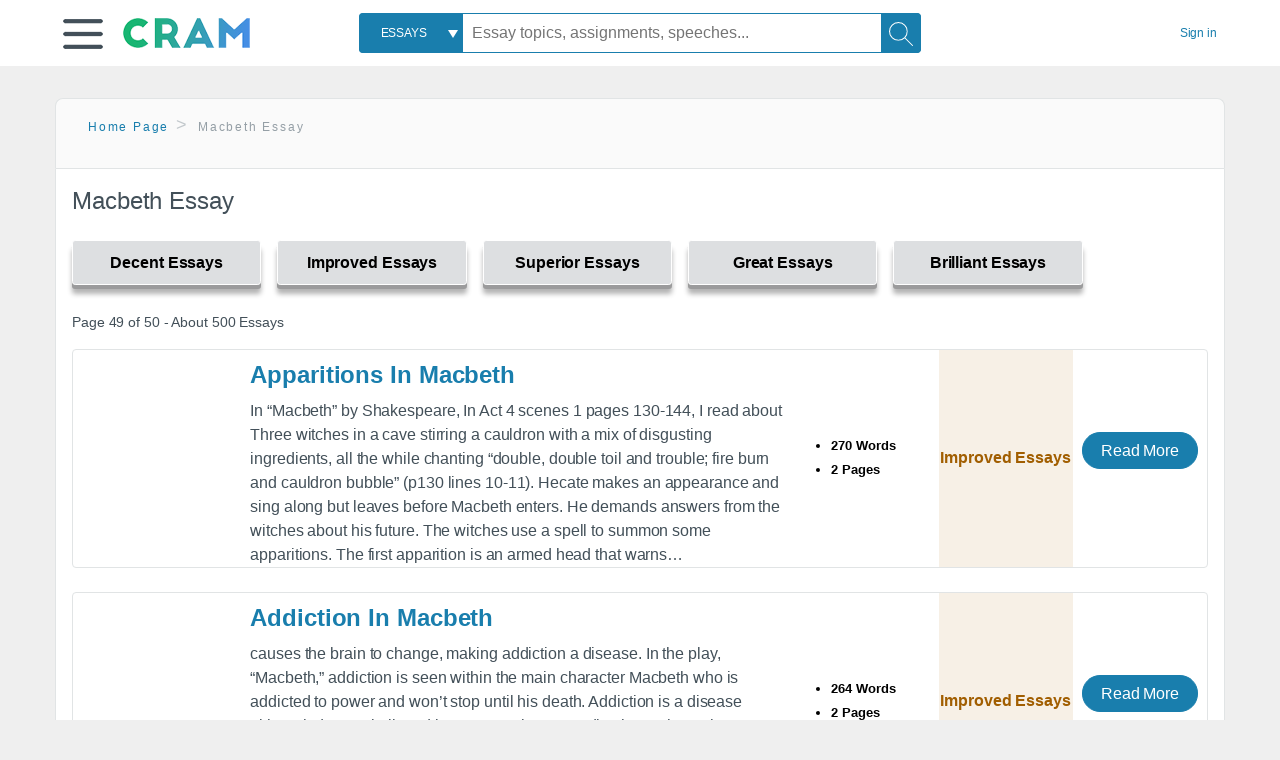

--- FILE ---
content_type: text/html; charset=UTF-8
request_url: https://www.cram.com/subjects/Macbeth-Essay/49
body_size: 2399
content:
<!DOCTYPE html>
<html lang="en">
<head>
    <meta charset="utf-8">
    <meta name="viewport" content="width=device-width, initial-scale=1">
    <title></title>
    <style>
        body {
            font-family: "Arial";
        }
    </style>
    <script type="text/javascript">
    window.awsWafCookieDomainList = ['monografias.com','cram.com','studymode.com','buenastareas.com','trabalhosfeitos.com','etudier.com','studentbrands.com','ipl.org','123helpme.com','termpaperwarehouse.com'];
    window.gokuProps = {
"key":"AQIDAHjcYu/GjX+QlghicBgQ/7bFaQZ+m5FKCMDnO+vTbNg96AEjXDd5GG2UH21aRSEdOOwEAAAAfjB8BgkqhkiG9w0BBwagbzBtAgEAMGgGCSqGSIb3DQEHATAeBglghkgBZQMEAS4wEQQMJRvj6KHN1SZDyy/bAgEQgDuB43sNIUY3n1BtkX7MJggT1sT3DunwpTm7Vis+NY8Ug+2LuSOB5YQEK8OE4REU0M09ckOEhHSpn/2kHw==",
          "iv":"D549CwCXawAAApZN",
          "context":"tkSXGq8ttKbkHpHzoA9PvAwISsxGeICuYLHZ4U0fjynbRqVq43K9ZDXL7A/pcC0YpOSV8dIgwMO777I2+DEkiylUKeWT9CDOYhGv4vUGwdXLZ9L+SOvByBK/SBPJrK7wPdJD8IwJQatO/DQhks15NQURpYGYoJPkD5CitcAqG9x2V6Q1EF7kuTlC5HcPKtD0XPX4RF362lg2C/TQEN0a8d+72qnb/O5CZTVI3qZvT7s0BSWr/PpLzwnIedOOJafvK9mc/MIvfb7/GatcJfKMCRx7AZ60vVfE7HmJEpSIOKcTRbIiahGJcsN/YqC69+tm2lMfUjcbHzVQ15qNAhEjqs6veTa5AWNDvDU3MeCHUjvEtuoD3/PcFGUWk37IsrYO0yl/2MsEsOpLN8rTDGY5LL0koloBE1PDfk0N1cjFskhKWqwWkzw5JtITzjvxy2sbLOaSlJQzW3T8uh5ZVYYmdhbHBFVooyVS3OTIpXIZBBRswYyqM5sFlKOSpX2RrhSV/0+g2+zhkoEo3pm5GM3PDYZTBTmcn+mgAZU/A5nSMwcGfchkFlL6/GLkg1LqHdXweJUS7/qxrRCRZQbjQK8lN+6q/i+RBPBo3d4wzeWyiG96WzkNUl1XXiXemJpBs0+Ae2xiyyFT8xH5nQdecxwQMNIkGmvb7d/fr4RXMcGZJCOxhKMfmyanlZ1LHGZ+czjv+KBXTkO9rxJ0a0euw5ncHYzDWVL97igeRrRlWJJ63YVJJWwg2UhTH16cUre+jGaF855yhSZEjfsDy9C5V+DfEJGqqw=="
};
    </script>
    <script src="https://ab840a5abf4d.9b6e7044.us-east-2.token.awswaf.com/ab840a5abf4d/b0f70ab89207/67ffe6c1202c/challenge.js"></script>
</head>
<body>
    <div id="challenge-container"></div>
    <script type="text/javascript">
        AwsWafIntegration.saveReferrer();
        AwsWafIntegration.checkForceRefresh().then((forceRefresh) => {
            if (forceRefresh) {
                AwsWafIntegration.forceRefreshToken().then(() => {
                    window.location.reload(true);
                });
            } else {
                AwsWafIntegration.getToken().then(() => {
                    window.location.reload(true);
                });
            }
        });
    </script>
    <noscript>
        <h1>JavaScript is disabled</h1>
        In order to continue, we need to verify that you're not a robot.
        This requires JavaScript. Enable JavaScript and then reload the page.
    </noscript>
</body>
</html>

--- FILE ---
content_type: text/html; charset=utf-8
request_url: https://www.cram.com/subjects/Macbeth-Essay/49
body_size: 9077
content:
<!DOCTYPE html>
<html lang="en">
<head>
    <meta charset="utf-8">
    <script
    src="https://cdn.cookielaw.org/consent/8c5c61b2-0360-4b96-93b5-caf0e9f8d4ac/OtAutoBlock.js"
    type="text/javascript"
    ></script>
        <script data-ot-ignore type="text/javascript" src="https://ab840a5abf4d.edge.sdk.awswaf.com/ab840a5abf4d/b0f70ab89207/challenge.compact.js" defer></script>
     <link href="/frontend/criticalcss/category.min.css?v=2.2.8" media="screen" rel="stylesheet" type="text/css" >
    
    <!--route specific sync tags-->
    <script>
        window.dataLayer = window.dataLayer || [];
        var gtmEnv = 'true' ? 'production' : 'development';
        dataLayer.push({"environment": gtmEnv});
        dataLayer.push({"version":"2.2.8"});
        
    </script>
    
    <!-- Google Tag Manager -->
    <script>(function(w,d,s,l,i){w[l]=w[l]||[];w[l].push({'gtm.start':
            new Date().getTime(),event:'gtm.js'});var f=d.getElementsByTagName(s)[0],j=d.createElement(s),dl=l!='dataLayer'?'&l='+l:'';
            j.setAttributeNode(d.createAttribute('data-ot-ignore'));j.setAttribute('class','optanon-category-C0001');
            j.async=true;j.src='https://www.googletagmanager.com/gtm.js?id='+i+dl;f.parentNode.insertBefore(j,f);
    })(window,document,'script','dataLayer','GTM-KCC7SF');</script>
    <!-- End Google Tag Manager -->
    <title>Results Page 49 Macbeth Essay | Cram</title>
    <meta http-equiv="X-UA-Compatible" content="IE=edge">
    <meta name="viewport" content="width=device-width, initial-scale=1.0">
    <meta name="Description" content="481-490(of 500) Free Essays from Cram | In “Macbeth” by Shakespeare, In Act 4 scenes 1 pages 130-144, I read about Three witches in a cave stirring a cauldron with a mix of..."/>

    <link rel="canonical" href="https://www.cram.com/subjects/Macbeth-Essay/49"/>

        <link rel="next" href="https://www.cram.com/subjects/Macbeth-Essay/50"/>

        <link rel="prev" href="https://www.cram.com/subjects/Macbeth-Essay/48"/>


</head>
<body class="gray-ultra-light--bg">
<!-- Google Tag Manager (noscript) -->
<noscript><iframe src="https://www.googletagmanager.com/ns.html?id=GTM-KCC7SF" height="0" width="0" style="display:none;visibility:hidden"></iframe></noscript>
<!-- End Google Tag Manager (noscript) -->

<div class="white--bg gray-ultra-light--bg-small">
   <nav class="row top-nav top-nav--slim">
      <div class="columns small-8 medium-4 large-3 full-height position-relative">
         <a href="javascript:void(0);" role="button" aria-label="Main menu open" aria-expanded="false" id="hamburgerExpand" class="burger full-height vert-align-middle display-inline-block cursor-pointer position-relative" data-bv-click="toggleVis():'burger-popup-menu';toggleAttr('aria-expanded','true','false'):'hamburgerExpand';">
            <img data-ot-ignore class="vert-center burger__hero-img" alt="burger-menu" src="//beckett.cram.com/1.17/images/icons/burger.png"/>     
                  
         </a>  
         <div class="card bv-popup card--bv-popup card--bv-popup--burger card--bv-popup--burger-left" id="burger-popup-menu">
            <ul class="card__menu-list ">
               <li class="card__menu-list-item text-xs">
                  <a class="card__menu-list-link display-block brand-primary--hover" 
                     href="/"
                     >
                  Home
                  </a>
               </li>
               <li class="card__menu-list-item card__menu-list-header text-xs">
                  <a class="card__menu-list-link display-block brand-primary--hover"
                     href="/flashcards" 
                     >
                  Flashcards
                  </a>
               </li>
               <li class="card__menu-list-item text-xs">
                  <a class="card__menu-list-link display-block brand-primary--hover" 
                     href="/flashcards/create"
                     >
                  Create Flashcards
                  </a>
               </li>
               <li class="card__menu-list-item text-xs">
                  <a class="card__menu-list-link display-block brand-primary--hover" 
                     href="/chat-with-pdf"
                     >
                  Chat with PDF
                  </a>
               </li>
               <li class="card__menu-list-item card__menu-list-header text-xs display-block">
                  <a class="card__menu-list-link display-block brand-primary--hover"  
                     href="/writing"
                     >
                  Essays
                  </a>
               </li>
               <li class="card__menu-list-item text-xs">
                  <a class="card__menu-list-link display-block brand-primary--hover"  
                     href="/topics"
                     >
                  Essay Topics
                  </a>
               </li>
               <li class="card__menu-list-item text-xs display-block">
                  <a class="card__menu-list-link display-block brand-primary--hover"  
                     href="/writing-tool/edit"
                     >
                  Language and Plagiarism Checks
                  </a>
               </li>
            </ul>
         </div>        
         <div class="show-for-large display-inline-block full-height">
            <a href="/" class="cursor-pointer">
               <img data-ot-ignore name="Homepage" class="vert-center" src="//beckett.cram.com/1.17/images/logos/cram/logo-cram.png" width="127" height="30"/>
            </a>
         </div>
         <div class="hide-for-large-up display-inline-block vert-align-middle full-height">
            <a href="/" class="cursor-pointer">
               <img data-ot-ignore name="Homepage" class="vert-center" src="//beckett.cram.com/1.17/images/logos/cram/logo-cram-mobile.png" width="84" height="20"/>
            </a>
         </div>
      </div>
      <div class="columns position-relative small-2 medium-6 large-6 full-height">
         <div class="search-box search-box--blue header-splat__search-box header-splat__search-box--custom-nav vert-center--medium " id="cram-search-box">
            <form class="toggle-trigger" id="" action="/search_results" method="">
               <a href="javascript:void(0);" role="combobox" class="center uppercase weight-500 text-xs cursor-pointer search-box__select" data-bv-click="toggleVis():'search-select-popup';">
               <span class="search-box__select-text">
               Essays
               </span>
               </a>
               <div class="card bv-popup card--bv-popup search-box__popup" id="search-select-popup">
                  <ul class="card__menu-list ">
                     <li class="card__menu-list-item cursor-pointer white align-left uppercase text-xs display-block">
                        <a class="card__menu-list-link display-block blue blue--hover" 
                           data-bv-click="setFocus():'search-box__input';toggleVis():'search-select-popup';">
                        Essays
                        </a>
                     </li>
                     <li class="card__menu-list-item cursor-pointer white align-left uppercase text-xs display-block">
                        <a class="card__menu-list-link display-block blue--hover" 
                           href="/"
                           >
                        FlashCards
                        </a>
                     </li>
                  </ul>
               </div>
               <input type="text" class="search-box__input search-box search-box__input--with-select search-box__input--splat-header" name="query" id="search-box__input" placeholder="Essay topics, assignments, speeches..." value=""/>
               <button aria-label="Search" class="search-box__button search-box__button search-box__button--splat-header" type="submit"/>
               <div class="search-box__svg-cont">
                <img class="search-box__svg search-box__svg-middle" src="//beckett.cram.com/1.17/images/icons/cram/magnifying-glass.svg"/>
               </div>
               </button>
            </form>
         </div>
         <div 
            class="header-splat__search-toggle-container header-splat__search-toggle-container--custom-nav">
                <div class="search-box__svg-cont">
                    <img
                        class="search-box__svg search-box__svg-middle" 
                        src="//beckett.cram.com/1.17/images/icons/cram/magnifying-glass-mobile.svg"
                        data-bv-click="toggleClass('conditionally-visible'):'cram-search-box';">
                </div>
         </div>
      </div>
      
      <div class="columns small-2 medium-2 large-1 full-height align-right">
         
         <div id="account-signin-link" class="green vert-center">
            <a href="/sign-in" class="brand-primary text-xs">Sign&nbsp;in</a>
         </div>

         <!--account menu-->
         <div id="account-signedin-menu" class="burger full-height vert-align-middle display-inline-block cursor-pointer position-relative" data-bv-click="toggleVis():'account-popup-menu';" style="display:none;">
            <img class="vert-center" src="//beckett.cram.com/1.17/images/icons/user-icon-blue.png"/>
            <div class="card bv-popup card--bv-popup card--bv-popup--burger card--bv-popup--burger-right" id="account-popup-menu">
               <ul class="card__menu-list ">
                  <li class="card__menu-list-item text-xs">
                     <a class="card__menu-list-link display-block brand-primary--hover" 
                        href="/dashboard-flashcards#flashcards"
                        >
                     Flashcard Dashboard
                     </a>
                  </li>
                  <li class="card__menu-list-item text-xs">
                     <a class="card__menu-list-link display-block brand-primary--hover" 
                        href="/dashboard"
                        >
                     Essay Dashboard
                     </a>
                  </li>
                  <li class="card__menu-list-item text-xs">
                     <a class="card__menu-list-link display-block brand-primary--hover" 
                        href="https://www.cram.com/dashboard/settings"
                        >
                     Essay Settings
                     </a>
                  </li>
                  <li class="card__menu-list-item text-xs">
                     <a class="card__menu-list-link display-block brand-primary--hover" 
                        href="/sign-out"
                        >
                     Sign Out
                     </a>
                  </li>
               </ul>
            </div>
         </div>
         <!--end account menu-->

      </div>
   </nav>
</div>


<div class="row padding-top-2 margin-2">
    <div class="columns position-relative small-12">
        <div class="section--rounded-top section--floating__tab-heading section-gray--bg">
            <ul class="nav-breadcrumbs margin-1 unstyled">
                        <li class="display-inline-block"><a href="/" class="nav-breadcrumbs__item brand-primary capitalize">Home Page</a></li>
                        <li class="nav-breadcrumbs__item capitalize display-inline-block">Macbeth Essay</li>
            
            </ul>
        </div>
        <section class="section--floating section--rounded-bottom white--bg">
            <div class="columns small-12 medium-12 large-8 position-relative no-padding">
              <div id="divCategory" url="/subjects/Macbeth-Essay" class="section-heading">
                  <h1 class="heading-m">Macbeth Essay</h1>
              </div>
            </div>           
            <div id="divSpinner" class="sb-modal" style="display:none">
                <div style="overflow:hidden">
                    <div class="spinner">
                      Loading...
                  </div>
                </div>
            </div>
            <div class="columns large-12 position-relative no-padding">
                <div class="section-legend-essay-grade">
                        
                        <div class="columns small-4 medium-3 large-2 filter-tab-single grade-legend cursor-pointer " 
                        data-val="1" title="Include rating to filter" 
                        data-selected="false"><span>Decent Essays</span></div>
                        
                        <div class="columns small-4 medium-3 large-2 filter-tab-single grade-legend cursor-pointer " 
                        data-val="2" title="Include rating to filter" 
                        data-selected="false"><span>Improved Essays</span></div>
                        
                        <div class="columns small-4 medium-3 large-2 filter-tab-single grade-legend cursor-pointer " 
                        data-val="3" title="Include rating to filter" 
                        data-selected="false"><span>Superior Essays</span></div>
                        
                        <div class="columns small-4 medium-3 large-2 filter-tab-single grade-legend cursor-pointer " 
                        data-val="4" title="Include rating to filter" 
                        data-selected="false"><span>Great Essays</span></div>
                        
                        <div class="columns small-4 medium-3 large-2 filter-tab-single grade-legend cursor-pointer " 
                        data-val="5" title="Include rating to filter" 
                        data-selected="false"><span>Brilliant Essays</span></div>
              </div>  
            </div>             
            <ul id="paper-results" class="unstyled">
                <section>
                  <div class="row">
                    <div class="columns small-12 position-relative medium-12 large-12 no-padding">
                      <div class="columns small-12 medium-12 large-12 large-3 align-left margin-1 text-s">
                        <div>
                          Page 49 of 50 - About 500 Essays
                        </div>
                      </div>
                
                    </div>
                  </div>
                </section>
                    
                    <li>
                        <div class="columns small-12 medium-12 large-12 card box-shadow card-grade-essay">
                            <div class="columns small-12 medium-12 hide-for-large position-relative card-grade-essay-grade-col grade-improved-essays">
                                <div><span>Improved Essays</span></div>
                            </div>
                            <div class="columns small-4 medium-2 position-relative card-grade-essay-placeholder-col">
                              <a href="/essay/Apparitions-In-Macbeth/3E59209BF5CA7FAE">
                                <img src="//beckett.cram.com/1.17/images/placeholders/default_paper_7.png" width="100%">
                              </a>
                            </div>
                            <div class="columns  small-8 medium-10 position-relative hide-for-large card-grade-essay-words-col padding-left-1-imp">
                                <a href="/essay/Apparitions-In-Macbeth/3E59209BF5CA7FAE" class="hide-for-large">
                                  <h2 class="heading-s weight-700 brand-secondary">Apparitions In Macbeth</h2>
                                </a>
                                <ul>
                                  <li>270 Words</li>
                                  <li>2 Pages</li>
                                  
                                </ul>
                            </div>
                            <div class="columns small-12 medium-12 large-7 position-relative">
                                <div class="card-grade-essay-preview-col show-for-large">
                                  <a href="/essay/Apparitions-In-Macbeth/3E59209BF5CA7FAE" class="show-for-large">
                                      <h2 class="heading-m weight-700 brand-secondary">Apparitions In Macbeth</h2>
                                  </a>
                                </div>
                                <p class="text-m break-word word-break text-ellipsis-after">In “Macbeth” by Shakespeare, In Act 4 scenes 1 pages 130-144, I read about
                        Three witches in a cave stirring a cauldron with a mix of disgusting ingredients, all the while chanting “double, double toil and trouble; fire burn and cauldron bubble” (p130 lines 10-11). Hecate makes an appearance and sing along but leaves before Macbeth enters. He demands answers from the witches about his future. The witches use a spell to summon some apparitions.
                         The first apparition is an armed head that warns&hellip;</p>
                            </div>
                            <div class="columns large-2-5 position-relative show-for-large card-grade-essay-words-col">
                                <ul>
                                  <li>270 Words</li>
                                  <li>2 Pages</li>
                                  
                                </ul>
                            </div>
                            <div class="columns large-2-5 show-for-large position-relative  card-grade-essay-grade-col grade-improved-essays">
                                <div><span>Improved Essays</span></div>
                            </div>
                            <div class="columns small-12 medium-12 large-2-5 position-relative card-grade-essay-button-col no-padding">
                              <a class="button text-m " href="/essay/Apparitions-In-Macbeth/3E59209BF5CA7FAE">Read More</a>
                            </div>
                        </div>
                    </li>
                    
                    <li>
                        <div class="columns small-12 medium-12 large-12 card box-shadow card-grade-essay">
                            <div class="columns small-12 medium-12 hide-for-large position-relative card-grade-essay-grade-col grade-improved-essays">
                                <div><span>Improved Essays</span></div>
                            </div>
                            <div class="columns small-4 medium-2 position-relative card-grade-essay-placeholder-col">
                              <a href="/essay/Addiction-In-Macbeth/PJRZC6KZMDT">
                                <img src="//beckett.cram.com/1.17/images/placeholders/default_paper_7.png" width="100%">
                              </a>
                            </div>
                            <div class="columns  small-8 medium-10 position-relative hide-for-large card-grade-essay-words-col padding-left-1-imp">
                                <a href="/essay/Addiction-In-Macbeth/PJRZC6KZMDT" class="hide-for-large">
                                  <h2 class="heading-s weight-700 brand-secondary">Addiction In Macbeth</h2>
                                </a>
                                <ul>
                                  <li>264 Words</li>
                                  <li>2 Pages</li>
                                  
                                </ul>
                            </div>
                            <div class="columns small-12 medium-12 large-7 position-relative">
                                <div class="card-grade-essay-preview-col show-for-large">
                                  <a href="/essay/Addiction-In-Macbeth/PJRZC6KZMDT" class="show-for-large">
                                      <h2 class="heading-m weight-700 brand-secondary">Addiction In Macbeth</h2>
                                  </a>
                                </div>
                                <p class="text-m break-word word-break text-ellipsis-after">causes the brain to change, making addiction a disease. In the play, “Macbeth,” addiction is seen within the main character Macbeth who is addicted to power and won’t stop until his death. Addiction is a disease although doctors believed it was a weakness studies have shown how addiction changes the brain 
                        At first Macbeth seemed like a normal person, a soldier serving his king. However after the witches’ prediction of Macbeth becoming the Thane of Cawdor proves true. Macbeth’s addiction grows&hellip;</p>
                            </div>
                            <div class="columns large-2-5 position-relative show-for-large card-grade-essay-words-col">
                                <ul>
                                  <li>264 Words</li>
                                  <li>2 Pages</li>
                                  
                                </ul>
                            </div>
                            <div class="columns large-2-5 show-for-large position-relative  card-grade-essay-grade-col grade-improved-essays">
                                <div><span>Improved Essays</span></div>
                            </div>
                            <div class="columns small-12 medium-12 large-2-5 position-relative card-grade-essay-button-col no-padding">
                              <a class="button text-m " href="/essay/Addiction-In-Macbeth/PJRZC6KZMDT">Read More</a>
                            </div>
                        </div>
                    </li>
                    
                    <li>
                        <div class="columns small-12 medium-12 large-12 card box-shadow card-grade-essay">
                            <div class="columns small-12 medium-12 hide-for-large position-relative card-grade-essay-grade-col grade-improved-essays">
                                <div><span>Improved Essays</span></div>
                            </div>
                            <div class="columns small-4 medium-2 position-relative card-grade-essay-placeholder-col">
                              <a href="/essay/Macbeth-And-Fate/FJQTLU9Y6V">
                                <img src="//beckett.cram.com/1.17/images/placeholders/default_paper_7.png" width="100%">
                              </a>
                            </div>
                            <div class="columns  small-8 medium-10 position-relative hide-for-large card-grade-essay-words-col padding-left-1-imp">
                                <a href="/essay/Macbeth-And-Fate/FJQTLU9Y6V" class="hide-for-large">
                                  <h2 class="heading-s weight-700 brand-secondary">Macbeth And Fate</h2>
                                </a>
                                <ul>
                                  <li>1044 Words</li>
                                  <li>5 Pages</li>
                                  
                                </ul>
                            </div>
                            <div class="columns small-12 medium-12 large-7 position-relative">
                                <div class="card-grade-essay-preview-col show-for-large">
                                  <a href="/essay/Macbeth-And-Fate/FJQTLU9Y6V" class="show-for-large">
                                      <h2 class="heading-m weight-700 brand-secondary">Macbeth And Fate</h2>
                                  </a>
                                </div>
                                <p class="text-m break-word word-break text-ellipsis-after">In the beginning of the play, Macbeth states “If chance will have me king, why, chance may crown me, without my stir,” (1.3.157-159). Throughout the play, Macbeth, by WIlliam Shakespeare, a struggle for power is carried out between several different characters. One particular character, Macbeth, drastically changes his viewpoint on attaining power as the play progresses. As stated in the quote above, Macbeth originally just wanted to let fate determine his position in life. However, overtime,&hellip;</p>
                            </div>
                            <div class="columns large-2-5 position-relative show-for-large card-grade-essay-words-col">
                                <ul>
                                  <li>1044 Words</li>
                                  <li>5 Pages</li>
                                  
                                </ul>
                            </div>
                            <div class="columns large-2-5 show-for-large position-relative  card-grade-essay-grade-col grade-improved-essays">
                                <div><span>Improved Essays</span></div>
                            </div>
                            <div class="columns small-12 medium-12 large-2-5 position-relative card-grade-essay-button-col no-padding">
                              <a class="button text-m " href="/essay/Macbeth-And-Fate/FJQTLU9Y6V">Read More</a>
                            </div>
                        </div>
                    </li>
                    
                    <li>
                        <div class="columns small-12 medium-12 large-12 card box-shadow card-grade-essay">
                            <div class="columns small-12 medium-12 hide-for-large position-relative card-grade-essay-grade-col grade-improved-essays">
                                <div><span>Improved Essays</span></div>
                            </div>
                            <div class="columns small-4 medium-2 position-relative card-grade-essay-placeholder-col">
                              <a href="/essay/Greed-In-Macbeth/1F6C8B417AB94D03">
                                <img src="//beckett.cram.com/1.17/images/placeholders/default_paper_7.png" width="100%">
                              </a>
                            </div>
                            <div class="columns  small-8 medium-10 position-relative hide-for-large card-grade-essay-words-col padding-left-1-imp">
                                <a href="/essay/Greed-In-Macbeth/1F6C8B417AB94D03" class="hide-for-large">
                                  <h2 class="heading-s weight-700 brand-secondary">Greed In Macbeth</h2>
                                </a>
                                <ul>
                                  <li>1054 Words</li>
                                  <li>5 Pages</li>
                                  
                                </ul>
                            </div>
                            <div class="columns small-12 medium-12 large-7 position-relative">
                                <div class="card-grade-essay-preview-col show-for-large">
                                  <a href="/essay/Greed-In-Macbeth/1F6C8B417AB94D03" class="show-for-large">
                                      <h2 class="heading-m weight-700 brand-secondary">Greed In Macbeth</h2>
                                  </a>
                                </div>
                                <p class="text-m break-word word-break text-ellipsis-after">Are you truly content with the life you’re living? In Macbeth by William Shakespeare, an honorable Thane stumbles upon 3 mystical witches who inform him he will become 2nd in line to the throne, and then king thereafter. The thought of becoming king consumes him and in turn, he murders the king in order to guarantee he shall take over in his place. Macbeth’s character is never secure or satisfied with the power he has because of his own avarice. Shakespeare uses crowns and sleep as symbols to&hellip;</p>
                            </div>
                            <div class="columns large-2-5 position-relative show-for-large card-grade-essay-words-col">
                                <ul>
                                  <li>1054 Words</li>
                                  <li>5 Pages</li>
                                  
                                </ul>
                            </div>
                            <div class="columns large-2-5 show-for-large position-relative  card-grade-essay-grade-col grade-improved-essays">
                                <div><span>Improved Essays</span></div>
                            </div>
                            <div class="columns small-12 medium-12 large-2-5 position-relative card-grade-essay-button-col no-padding">
                              <a class="button text-m " href="/essay/Greed-In-Macbeth/1F6C8B417AB94D03">Read More</a>
                            </div>
                        </div>
                    </li>
                    
                    <li>
                        <div class="columns small-12 medium-12 large-12 card box-shadow card-grade-essay">
                            <div class="columns small-12 medium-12 hide-for-large position-relative card-grade-essay-grade-col grade-improved-essays">
                                <div><span>Improved Essays</span></div>
                            </div>
                            <div class="columns small-4 medium-2 position-relative card-grade-essay-placeholder-col">
                              <a href="/essay/Macbeth-Supernatural-Analysis/PJD3QS93WU">
                                <img src="//beckett.cram.com/1.17/images/placeholders/default_paper_7.png" width="100%">
                              </a>
                            </div>
                            <div class="columns  small-8 medium-10 position-relative hide-for-large card-grade-essay-words-col padding-left-1-imp">
                                <a href="/essay/Macbeth-Supernatural-Analysis/PJD3QS93WU" class="hide-for-large">
                                  <h2 class="heading-s weight-700 brand-secondary">Apparition In Macbeth</h2>
                                </a>
                                <ul>
                                  <li>1014 Words</li>
                                  <li>5 Pages</li>
                                  
                                </ul>
                            </div>
                            <div class="columns small-12 medium-12 large-7 position-relative">
                                <div class="card-grade-essay-preview-col show-for-large">
                                  <a href="/essay/Macbeth-Supernatural-Analysis/PJD3QS93WU" class="show-for-large">
                                      <h2 class="heading-m weight-700 brand-secondary">Apparition In Macbeth</h2>
                                  </a>
                                </div>
                                <p class="text-m break-word word-break text-ellipsis-after">Throughout the whole book, the Tragedy of Macbeth, there are many moments when supernatural activity appears and the belief is that the supernatural elements influence the way Macbeth acts. The book naturally starts off with the witches mixing things up for some of this activity, then skip to the end there is an encounter with a ghost and some apparitions, and these occurrences have affected or caused, Macbeth’s actions violent or not. These elements made him a victim of believing that it is all&hellip;</p>
                            </div>
                            <div class="columns large-2-5 position-relative show-for-large card-grade-essay-words-col">
                                <ul>
                                  <li>1014 Words</li>
                                  <li>5 Pages</li>
                                  
                                </ul>
                            </div>
                            <div class="columns large-2-5 show-for-large position-relative  card-grade-essay-grade-col grade-improved-essays">
                                <div><span>Improved Essays</span></div>
                            </div>
                            <div class="columns small-12 medium-12 large-2-5 position-relative card-grade-essay-button-col no-padding">
                              <a class="button text-m " href="/essay/Macbeth-Supernatural-Analysis/PJD3QS93WU">Read More</a>
                            </div>
                        </div>
                    </li>
                    
                    <li>
                        <div class="columns small-12 medium-12 large-12 card box-shadow card-grade-essay">
                            <div class="columns small-12 medium-12 hide-for-large position-relative card-grade-essay-grade-col grade-improved-essays">
                                <div><span>Improved Essays</span></div>
                            </div>
                            <div class="columns small-4 medium-2 position-relative card-grade-essay-placeholder-col">
                              <a href="/essay/Imagination-In-Macbeth/FJVW4BZV4V">
                                <img src="//beckett.cram.com/1.17/images/placeholders/default_paper_7.png" width="100%">
                              </a>
                            </div>
                            <div class="columns  small-8 medium-10 position-relative hide-for-large card-grade-essay-words-col padding-left-1-imp">
                                <a href="/essay/Imagination-In-Macbeth/FJVW4BZV4V" class="hide-for-large">
                                  <h2 class="heading-s weight-700 brand-secondary">Imagination In Macbeth</h2>
                                </a>
                                <ul>
                                  <li>622 Words</li>
                                  <li>3 Pages</li>
                                  
                                </ul>
                            </div>
                            <div class="columns small-12 medium-12 large-7 position-relative">
                                <div class="card-grade-essay-preview-col show-for-large">
                                  <a href="/essay/Imagination-In-Macbeth/FJVW4BZV4V" class="show-for-large">
                                      <h2 class="heading-m weight-700 brand-secondary">Imagination In Macbeth</h2>
                                  </a>
                                </div>
                                <p class="text-m break-word word-break text-ellipsis-after">no wings''. We are all aware of that. The imagination runs the show. We can't accept the modern literature without it. Shakespeare used it very often and with so much excellence that he brought it to the perfection. Macbeth is the best example of Shakespeare's use of imagination. Macbeth becomes very obsessed, or say possessed with an idea of becoming king that his imagination leads him to do horrible deeds.
                        When we speak of imagination the first thing that comes up to our mind is something&hellip;</p>
                            </div>
                            <div class="columns large-2-5 position-relative show-for-large card-grade-essay-words-col">
                                <ul>
                                  <li>622 Words</li>
                                  <li>3 Pages</li>
                                  
                                </ul>
                            </div>
                            <div class="columns large-2-5 show-for-large position-relative  card-grade-essay-grade-col grade-improved-essays">
                                <div><span>Improved Essays</span></div>
                            </div>
                            <div class="columns small-12 medium-12 large-2-5 position-relative card-grade-essay-button-col no-padding">
                              <a class="button text-m " href="/essay/Imagination-In-Macbeth/FJVW4BZV4V">Read More</a>
                            </div>
                        </div>
                    </li>
                    
                    <li>
                        <div class="columns small-12 medium-12 large-12 card box-shadow card-grade-essay">
                            <div class="columns small-12 medium-12 hide-for-large position-relative card-grade-essay-grade-col grade-superior-essays">
                                <div><span>Superior Essays</span></div>
                            </div>
                            <div class="columns small-4 medium-2 position-relative card-grade-essay-placeholder-col">
                              <a href="/essay/Essay-On-Evil-In-Macbeth/PKW5EL2AJ">
                                <img src="//beckett.cram.com/1.17/images/placeholders/default_paper_7.png" width="100%">
                              </a>
                            </div>
                            <div class="columns  small-8 medium-10 position-relative hide-for-large card-grade-essay-words-col padding-left-1-imp">
                                <a href="/essay/Essay-On-Evil-In-Macbeth/PKW5EL2AJ" class="hide-for-large">
                                  <h2 class="heading-s weight-700 brand-secondary">Essay On Evil In Macbeth</h2>
                                </a>
                                <ul>
                                  <li>1000 Words</li>
                                  <li>4 Pages</li>
                                  
                                </ul>
                            </div>
                            <div class="columns small-12 medium-12 large-7 position-relative">
                                <div class="card-grade-essay-preview-col show-for-large">
                                  <a href="/essay/Essay-On-Evil-In-Macbeth/PKW5EL2AJ" class="show-for-large">
                                      <h2 class="heading-m weight-700 brand-secondary">Essay On Evil In Macbeth</h2>
                                  </a>
                                </div>
                                <p class="text-m break-word word-break text-ellipsis-after">didn’t want to pay the money and they had two children who would probably go to the mother and he loved them so much and wanted to keep them. Both of these people did it for their own gain, jus like me. Tanya had people to influence her, like Lady Macbeth did to me. We all fell prey to ambition, greed and&hellip;</p>
                            </div>
                            <div class="columns large-2-5 position-relative show-for-large card-grade-essay-words-col">
                                <ul>
                                  <li>1000 Words</li>
                                  <li>4 Pages</li>
                                  
                                </ul>
                            </div>
                            <div class="columns large-2-5 show-for-large position-relative  card-grade-essay-grade-col grade-superior-essays">
                                <div><span>Superior Essays</span></div>
                            </div>
                            <div class="columns small-12 medium-12 large-2-5 position-relative card-grade-essay-button-col no-padding">
                              <a class="button text-m " href="/essay/Essay-On-Evil-In-Macbeth/PKW5EL2AJ">Read More</a>
                            </div>
                        </div>
                    </li>
                    
                    <li>
                        <div class="columns small-12 medium-12 large-12 card box-shadow card-grade-essay">
                            <div class="columns small-12 medium-12 hide-for-large position-relative card-grade-essay-grade-col grade-improved-essays">
                                <div><span>Improved Essays</span></div>
                            </div>
                            <div class="columns small-4 medium-2 position-relative card-grade-essay-placeholder-col">
                              <a href="/essay/Unnatural-In-Macbeth/FC4XHKTEB2V">
                                <img src="//beckett.cram.com/1.17/images/placeholders/default_paper_7.png" width="100%">
                              </a>
                            </div>
                            <div class="columns  small-8 medium-10 position-relative hide-for-large card-grade-essay-words-col padding-left-1-imp">
                                <a href="/essay/Unnatural-In-Macbeth/FC4XHKTEB2V" class="hide-for-large">
                                  <h2 class="heading-s weight-700 brand-secondary">Unnatural In Macbeth</h2>
                                </a>
                                <ul>
                                  <li>348 Words</li>
                                  <li>2 Pages</li>
                                  
                                </ul>
                            </div>
                            <div class="columns small-12 medium-12 large-7 position-relative">
                                <div class="card-grade-essay-preview-col show-for-large">
                                  <a href="/essay/Unnatural-In-Macbeth/FC4XHKTEB2V" class="show-for-large">
                                      <h2 class="heading-m weight-700 brand-secondary">Unnatural In Macbeth</h2>
                                  </a>
                                </div>
                                <p class="text-m break-word word-break text-ellipsis-after">The theme of nature acting strangely is one of the most important themes found in Shakespeare’s Macbeth. Shakespeare often displays the character’s motives through nature acting abnormally. He tends to disguise prophecies using the unnatural. He also uses subliminal metaphors to describe events that are currently happening in the play. Shakespeare uses the unnatural to display the character’s motives, prophecy the fate of characters, and allude towards what is occurring in the play.
                        	In Act 1&hellip;</p>
                            </div>
                            <div class="columns large-2-5 position-relative show-for-large card-grade-essay-words-col">
                                <ul>
                                  <li>348 Words</li>
                                  <li>2 Pages</li>
                                  
                                </ul>
                            </div>
                            <div class="columns large-2-5 show-for-large position-relative  card-grade-essay-grade-col grade-improved-essays">
                                <div><span>Improved Essays</span></div>
                            </div>
                            <div class="columns small-12 medium-12 large-2-5 position-relative card-grade-essay-button-col no-padding">
                              <a class="button text-m " href="/essay/Unnatural-In-Macbeth/FC4XHKTEB2V">Read More</a>
                            </div>
                        </div>
                    </li>
                    
                    <li>
                        <div class="columns small-12 medium-12 large-12 card box-shadow card-grade-essay">
                            <div class="columns small-12 medium-12 hide-for-large position-relative card-grade-essay-grade-col grade-decent-essays">
                                <div><span>Decent Essays</span></div>
                            </div>
                            <div class="columns small-4 medium-2 position-relative card-grade-essay-placeholder-col">
                              <a href="/essay/The-Costumes-In-Macbeth/PCXABXTMP6">
                                <img src="//beckett.cram.com/1.17/images/placeholders/default_paper_7.png" width="100%">
                              </a>
                            </div>
                            <div class="columns  small-8 medium-10 position-relative hide-for-large card-grade-essay-words-col padding-left-1-imp">
                                <a href="/essay/The-Costumes-In-Macbeth/PCXABXTMP6" class="hide-for-large">
                                  <h2 class="heading-s weight-700 brand-secondary">Costumes Of Macbeth</h2>
                                </a>
                                <ul>
                                  <li>1004 Words</li>
                                  <li>5 Pages</li>
                                  
                                </ul>
                            </div>
                            <div class="columns small-12 medium-12 large-7 position-relative">
                                <div class="card-grade-essay-preview-col show-for-large">
                                  <a href="/essay/The-Costumes-In-Macbeth/PCXABXTMP6" class="show-for-large">
                                      <h2 class="heading-m weight-700 brand-secondary">Costumes Of Macbeth</h2>
                                  </a>
                                </div>
                                <p class="text-m break-word word-break text-ellipsis-after">In the play Macbeth there were quite a few characters, but the main ones were Lady Macbeth, Macbeth, and the three witches. Macbeth wore one of the craziest costumes in this play. One of his pant legs was purple and he wore a matching purple jacket. He looked like he was wearing a mixture of 80’s clothes and something out of a Disney villains movie. Lady Macbeth wore three outfits during the play. A really cute dress with a hood to go with the witches outfits, another dress that I don't really&hellip;</p>
                            </div>
                            <div class="columns large-2-5 position-relative show-for-large card-grade-essay-words-col">
                                <ul>
                                  <li>1004 Words</li>
                                  <li>5 Pages</li>
                                  
                                </ul>
                            </div>
                            <div class="columns large-2-5 show-for-large position-relative  card-grade-essay-grade-col grade-decent-essays">
                                <div><span>Decent Essays</span></div>
                            </div>
                            <div class="columns small-12 medium-12 large-2-5 position-relative card-grade-essay-button-col no-padding">
                              <a class="button text-m " href="/essay/The-Costumes-In-Macbeth/PCXABXTMP6">Read More</a>
                            </div>
                        </div>
                    </li>
                    
                    <li>
                        <div class="columns small-12 medium-12 large-12 card box-shadow card-grade-essay">
                            <div class="columns small-12 medium-12 hide-for-large position-relative card-grade-essay-grade-col grade-improved-essays">
                                <div><span>Improved Essays</span></div>
                            </div>
                            <div class="columns small-4 medium-2 position-relative card-grade-essay-placeholder-col">
                              <a href="/essay/Deceit-In-Macbeth/FJRH4T6RFT">
                                <img src="//beckett.cram.com/1.17/images/placeholders/default_paper_7.png" width="100%">
                              </a>
                            </div>
                            <div class="columns  small-8 medium-10 position-relative hide-for-large card-grade-essay-words-col padding-left-1-imp">
                                <a href="/essay/Deceit-In-Macbeth/FJRH4T6RFT" class="hide-for-large">
                                  <h2 class="heading-s weight-700 brand-secondary">Deceit In Macbeth</h2>
                                </a>
                                <ul>
                                  <li>377 Words</li>
                                  <li>2 Pages</li>
                                  
                                </ul>
                            </div>
                            <div class="columns small-12 medium-12 large-7 position-relative">
                                <div class="card-grade-essay-preview-col show-for-large">
                                  <a href="/essay/Deceit-In-Macbeth/FJRH4T6RFT" class="show-for-large">
                                      <h2 class="heading-m weight-700 brand-secondary">Deceit In Macbeth</h2>
                                  </a>
                                </div>
                                <p class="text-m break-word word-break text-ellipsis-after">Every tale ever told leaves the reader with something to be taken away as a lesson.  Macbeth is no exception to this.  In the play deceit is used as a lesson for the reader, and the numerous amounts of deceit seem to be never ending.  Perhaps the most ominous of these deceitful characters however is the witches.  The witches are other worldly figures, who use chicanery to their aid, and enjoy watching the pain and suffering of mere mortals.  The physical looks, language, and conduct that the&hellip;</p>
                            </div>
                            <div class="columns large-2-5 position-relative show-for-large card-grade-essay-words-col">
                                <ul>
                                  <li>377 Words</li>
                                  <li>2 Pages</li>
                                  
                                </ul>
                            </div>
                            <div class="columns large-2-5 show-for-large position-relative  card-grade-essay-grade-col grade-improved-essays">
                                <div><span>Improved Essays</span></div>
                            </div>
                            <div class="columns small-12 medium-12 large-2-5 position-relative card-grade-essay-button-col no-padding">
                              <a class="button text-m " href="/essay/Deceit-In-Macbeth/FJRH4T6RFT">Read More</a>
                            </div>
                        </div>
                    </li>
                <section>
                  <div class="row">
                    <div class="columns small-12 position-relative medium-12 large-12 no-padding">
                
                      <div class="columns small-12 medium-2 large-2 text-s">
                        <a class="pagination-simple__prev cursor-pointer" href="/subjects/Macbeth-Essay/48">Previous</a>
                      </div>
                
                      <div class="columns small-12 medium-8 large-8 align-left margin-1 text-s">
                        Page
                        <a class="pagination-simple cursor-pointer weight-700" title="1" href="/subjects/Macbeth-Essay" style="padding-right: 0.5rem;" >1</a>
                        <span class="pagination-simple pagination-simple__prev--disabled weight-700" style="padding-right: 0.5rem;">&hellip;</span>
                        <a class="pagination-simple cursor-pointer weight-700" title="42" href="/subjects/Macbeth-Essay/42" style="padding-right: 0.5rem;" >42</a>
                        <a class="pagination-simple cursor-pointer weight-700" title="43" href="/subjects/Macbeth-Essay/43" style="padding-right: 0.5rem;" >43</a>
                        <a class="pagination-simple cursor-pointer weight-700" title="44" href="/subjects/Macbeth-Essay/44" style="padding-right: 0.5rem;" >44</a>
                        <a class="pagination-simple cursor-pointer weight-700" title="45" href="/subjects/Macbeth-Essay/45" style="padding-right: 0.5rem;" >45</a>
                        <a class="pagination-simple cursor-pointer weight-700" title="46" href="/subjects/Macbeth-Essay/46" style="padding-right: 0.5rem;" >46</a>
                        <a class="pagination-simple cursor-pointer weight-700" title="47" href="/subjects/Macbeth-Essay/47" style="padding-right: 0.5rem;" >47</a>
                        <a class="pagination-simple cursor-pointer weight-700" title="48" href="/subjects/Macbeth-Essay/48" style="padding-right: 0.5rem;" >48</a>
                        <span class="pagination-simple pagination-simple__prev--disabled weight-700" style="padding-right: 0.5rem;">49</span>
                        <a class="pagination-simple cursor-pointer weight-700" title="50" href="/subjects/Macbeth-Essay/50" style="padding-right: 0.5rem;" >50</a>
                      </div>
                
                      <div class="columns small-12 medium-2 large-2 align-right align-left--small-down margin-1 text-s">
                        <a class="pagination-simple__next cursor-pointer" href="/subjects/Macbeth-Essay/50">Next</a>
                      </div>
                    </div>
                  </div>
                </section>
            </ul>
                <div class="row">
                    <div class="columns">
                        <div class="section-heading position-relative">
                            <h2 tabindex="0" role="button" aria-expanded="false" id="relatedCategoryExpand" class="section-heading__htag--with-image cursor-pointer display-inline-block position-relative"
                                data-bv-click="toggleClass('svg-plus--large','svg-minus--large-white'):'hiddenRelatedTopicsButtonIcon';toggleClass('button--active'):'hiddenRelatedTopicsButton';toggleClass('display-none'):'related-topics-hidden';toggleAttr('aria-expanded','true','false'):'relatedCategoryExpand'">
                                Related Topics:
                                <div id="hiddenRelatedTopicsButton" class="section-heading-button button--circle">
                                <span class="icon svg-plus--large section-heading-button__svg"    id="hiddenRelatedTopicsButtonIcon"></span>
                                </div>                                
                            </h2>
                        </div>
                    </div>
                </div>
                <div class="row display-none margin-2" id="related-topics-hidden">
                    <div class="columns">
                        <ul class="unstyled">
                                    <li class="columns small-12 large-6 margin-0-5">
                                        <a href="/subjects/banquo" title="Banquo">Banquo</a>
                                    </li>
                                    <li class="columns small-12 large-6 margin-0-5">
                                        <a href="/subjects/duncan-i-of-scotland" title="Duncan I of Scotland">Duncan I of Scotland</a>
                                    </li>
                                    <li class="columns small-12 large-6 margin-0-5">
                                        <a href="/subjects/english-language-films" title="English-language films">English-language films</a>
                                    </li>
                                    <li class="columns small-12 large-6 margin-0-5">
                                        <a href="/subjects/gender" title="Gender">Gender</a>
                                    </li>
                                    <li class="columns small-12 large-6 margin-0-5">
                                        <a href="/subjects/gothic-fiction" title="Gothic fiction">Gothic fiction</a>
                                    </li>
                                    <li class="columns small-12 large-6 margin-0-5">
                                        <a href="/subjects/king-duncan" title="King Duncan">King Duncan</a>
                                    </li>
                                    <li class="columns small-12 large-6 margin-0-5">
                                        <a href="/subjects/lady-macbeth" title="Lady Macbeth">Lady Macbeth</a>
                                    </li>
                                    <li class="columns small-12 large-6 margin-0-5">
                                        <a href="/subjects/macbeth" title="Macbeth">Macbeth</a>
                                    </li>
                                    <li class="columns small-12 large-6 margin-0-5">
                                        <a href="/subjects/macbeth-of-scotland" title="Macbeth of Scotland">Macbeth of Scotland</a>
                                    </li>
                                    <li class="columns small-12 large-6 margin-0-5">
                                        <a href="/subjects/three-witches" title="Three Witches">Three Witches</a>
                                    </li>
                                    <li class="columns small-12 large-6 margin-0-5">
                                        <a href="/subjects/william-shakespeare" title="William Shakespeare">William Shakespeare</a>
                                    </li>
                        </ul>
                    </div>
                </div>

                <div class="row">
                    <div class="columns">
                        <div class="section-heading position-relative">
                            <h2 tabindex="0" role="button" aria-expanded="false" id="popularCategoryExpand" class="section-heading__htag--with-image cursor-pointer display-inline-block position-relative"
                                data-bv-click="toggleClass('svg-plus--large','svg-minus--large-white'):'hiddenTopicsButtonIcon';toggleClass('button--active'):'hiddenTopicsButton';toggleClass('display-none'):'popular-topics-hidden';toggleAttr('aria-expanded','true','false'):'popularCategoryExpand'">
                                Popular Topics:
                                <div id="hiddenTopicsButton" class="section-heading-button button--circle" data-bv-click="toggleClass('svg-plus--large','svg-minus--large-white'):'hiddenTopicsButtonIcon';toggleClass('button--active'):'hiddenTopicsButton';toggleClass('display-none'):'popular-topics-hidden';">
                                <span class="icon svg-plus--large section-heading-button__svg"
                                id="hiddenTopicsButtonIcon"></span>
                                </div>                                
                            </h2>
                        </div>
                    </div>
                </div>
                <div class="row display-none margin-2" id="popular-topics-hidden">
                    <div class="columns">
                        <ul class="unstyled">
                                    <li class="columns small-12 large-6 margin-0-5">
                                        <a href="/subjects/Vandalism-Essay" title="Vandalism Essay">Vandalism Essay</a>
                                    </li>
                                    <li class="columns small-12 large-6 margin-0-5">
                                        <a href="/subjects/Success-Essay" title="Success Essay">Success Essay</a>
                                    </li>
                                    <li class="columns small-12 large-6 margin-0-5">
                                        <a href="/subjects/Classification-Essay" title="Classification Essay">Classification Essay</a>
                                    </li>
                                    <li class="columns small-12 large-6 margin-0-5">
                                        <a href="/subjects/Music-Essay" title="Music Essay">Music Essay</a>
                                    </li>
                                    <li class="columns small-12 large-6 margin-0-5">
                                        <a href="/subjects/Romeo-and-Juliet-Essay" title="Romeo and Juliet Essay">Romeo and Juliet Essay</a>
                                    </li>
                                    <li class="columns small-12 large-6 margin-0-5">
                                        <a href="/subjects/Abortion-Essay" title="Abortion Essay">Abortion Essay</a>
                                    </li>
                                    <li class="columns small-12 large-6 margin-0-5">
                                        <a href="/subjects/Recycling-Essay" title="Recycling Essay">Recycling Essay</a>
                                    </li>
                                    <li class="columns small-12 large-6 margin-0-5">
                                        <a href="/subjects/My-Self-Essay" title="My Self Essay">My Self Essay</a>
                                    </li>
                                    <li class="columns small-12 large-6 margin-0-5">
                                        <a href="/subjects/My-Family-Essay" title="My Family Essay">My Family Essay</a>
                                    </li>
                                    <li class="columns small-12 large-6 margin-0-5">
                                        <a href="/subjects/My-Friend-Essay" title="My Friend Essay">My Friend Essay</a>
                                    </li>
                                    <li class="columns small-12 large-6 margin-0-5">
                                        <a href="/subjects/Happiness-Essay" title="Happiness Essay">Happiness Essay</a>
                                    </li>
                                    <li class="columns small-12 large-6 margin-0-5">
                                        <a href="/subjects/Drug-Abuse-Essay" title="Drug Abuse Essay">Drug Abuse Essay</a>
                                    </li>
                                    <li class="columns small-12 large-6 margin-0-5">
                                        <a href="/subjects/Essay-on-Politics" title="Essay on Politics">Essay on Politics</a>
                                    </li>
                                    <li class="columns small-12 large-6 margin-0-5">
                                        <a href="/subjects/Teenage-Pregnancy-Essay" title="Teenage Pregnancy Essay">Teenage Pregnancy Essay</a>
                                    </li>
                                    <li class="columns small-12 large-6 margin-0-5">
                                        <a href="/subjects/About-Myself-Essay" title="About Myself Essay">About Myself Essay</a>
                                    </li>
                                    <li class="columns small-12 large-6 margin-0-5">
                                        <a href="/subjects/My-Grandmother-Essay" title="My Grandmother Essay">My Grandmother Essay</a>
                                    </li>
                                    <li class="columns small-12 large-6 margin-0-5">
                                        <a href="/subjects/Healthy-Lifestyle-Essay" title="Healthy Lifestyle Essay">Healthy Lifestyle Essay</a>
                                    </li>
                                    <li class="columns small-12 large-6 margin-0-5">
                                        <a href="/subjects/Communication-Essay" title="Communication Essay">Communication Essay</a>
                                    </li>
                                    <li class="columns small-12 large-6 margin-0-5">
                                        <a href="/subjects/Euthanasia-Essay" title="Euthanasia Essay">Euthanasia Essay</a>
                                    </li>
                                    <li class="columns small-12 large-6 margin-0-5">
                                        <a href="/subjects/To-Kill-a-Mockingbird-Essay" title="To Kill a Mockingbird Essay">To Kill a Mockingbird Essay</a>
                                    </li>
                                    <li class="columns small-12 large-6 margin-0-5">
                                        <a href="/subjects/Poverty-Essay" title="Poverty Essay">Poverty Essay</a>
                                    </li>
                                    <li class="columns small-12 large-6 margin-0-5">
                                        <a href="/subjects/Essay-Paper" title="Essay Paper">Essay Paper</a>
                                    </li>
                                    <li class="columns small-12 large-6 margin-0-5">
                                        <a href="/subjects/Friends-Essay" title="Friends Essay">Friends Essay</a>
                                    </li>
                                    <li class="columns small-12 large-6 margin-0-5">
                                        <a href="/subjects/Friend-Essay" title="Friend Essay">Friend Essay</a>
                                    </li>
                                    <li class="columns small-12 large-6 margin-0-5">
                                        <a href="/subjects/Discrimination-Essay" title="Discrimination Essay">Discrimination Essay</a>
                                    </li>
                        </ul>
                    </div>
                </div>
        </section>
    </div>
</div>

<script type="text/javascript" src="/s/hapi-document-plugin/js/rating-filter.min.js?v=2.2.8" async></script>


<div class="section section--footer white--bg">
    <div class="row margin-3">
        <div
            class="columns small-11 small-offset-1 medium-6 medium-offset-0 large-3 large-offset-0 align-left"
        >
            <div class="vertical-nav-list">
                <h6 class="vertical-nav-list__heading heading-xxs">
                    Ready To Get Started?
                </h6>
                <ul class="vertical-nav-list__container">
                    <li class="vertical-nav-list__item">
                        <a class="button text-m" href="/flashcards/create"
                            >Create Flashcards</a
                        >
                    </li>
                </ul>
            </div>
        </div>

        <div
            class="columns small-11 small-offset-1 medium-6 medium-offset-0 large-3 large-offset-0 align-left"
        >
            <div class="vertical-nav-list">
                <h6 class="vertical-nav-list__heading heading-xxs">Discover</h6>
                <ul class="vertical-nav-list__container">
                    <li class="vertical-nav-list__item">
                        <a
                            class="vertical-nav-list__item__anchor cursor-pointer mid-gray brand-primary--hover text-m"
                            href="/flashcards/create"
                            >Create Flashcards</a
                        >
                    </li>

                    <li class="vertical-nav-list__item">
                        <a
                            class="vertical-nav-list__item__anchor cursor-pointer mid-gray brand-primary--hover text-m"
                            href="/flashcards/apps"
                            >Mobile apps</a
                        >
                    </li>

                    <li class="vertical-nav-list__item">
                        <a
                            class="vertical-nav-list__item__anchor cursor-pointer mid-gray brand-primary--hover text-m"
                            href="/chat-with-pdf"
                            >Chat with PDF</a
                        >
                    </li>
                </ul>
            </div>
        </div>
        <div
            class="columns small-11 small-offset-1 medium-6 medium-offset-0 large-3 large-offset-0 align-left"
        >
            <div class="vertical-nav-list">
                <h6 class="vertical-nav-list__heading heading-xxs">Company</h6>

                <ul class="vertical-nav-list__container">
                    <li class="vertical-nav-list__item">
                        <a
                            class="vertical-nav-list__item__anchor cursor-pointer mid-gray brand-primary--hover text-m"
                            href="/about"
                            >About</a
                        >
                    </li>

                    <li class="vertical-nav-list__item">
                        <a
                            class="vertical-nav-list__item__anchor cursor-pointer mid-gray brand-primary--hover text-m"
                            href="/docs/help"
                            >FAQ</a
                        >
                    </li>

                    <li class="vertical-nav-list__item">
                        <a
                            class="vertical-nav-list__item__anchor cursor-pointer mid-gray brand-primary--hover text-m"
                            href="/about-us/contact"
                            >Support</a
                        >
                    </li>

                    <li class="vertical-nav-list__item">
                        <a
                            class="vertical-nav-list__item__anchor cursor-pointer mid-gray brand-primary--hover text-m"
                            href="/sitemap"
                            >Site Map</a
                        >
                    </li>

                    <li class="vertical-nav-list__item">
                        <a
                            class="vertical-nav-list__item__anchor cursor-pointer mid-gray brand-primary--hover text-m"
                            href="/advertise-with-us"
                            >Advertise</a
                        >
                    </li>
                </ul>
            </div>
        </div>

        <div
            class="columns small-11 small-offset-1 medium-6 medium-offset-0 large-3 large-offset-0 align-left"
        >
            <div class="vertical-nav-list">
                <h6 class="vertical-nav-list__heading heading-xxs">Follow</h6>
                <ul class="vertical-nav-list__container">
                    <li class="vertical-nav-list__item">
                        <a
                            href="https://www.facebook.com/CramMode"
                            target="_new"
                            class="button button--circle button--facebook footer__icon-social"
                        ></a>
                        <a
                            class="vertical-nav-list__item__anchor cursor-pointer mid-gray brand-primary--hover text-m"
                            target="_new"
                            href="https://www.facebook.com/CramMode"
                            >&nbsp;&nbsp;Facebook
                        </a>
                    </li>

                    <li class="vertical-nav-list__item">
                        <a
                            href="https://twitter.com/flashcards"
                            target="_new"
                            class="button button--circle button--twitter footer__icon-social"
                        ></a>
                        <a
                            href="https://twitter.com/flashcards"
                            target="_new"
                            class="vertical-nav-list__item__anchor cursor-pointer mid-gray brand-primary--hover text-m"
                            >&nbsp;&nbsp;Twitter
                        </a>
                    </li>
                </ul>
            </div>
        </div>
    </div>

    <div class="row">
        <div
            class="columns padding-horiz-2 medium-4 medium-offset-0 large-3 align-left--small-down align-right margin-1"
        >
            <span class="ash-gray">&copy;2026 Cram.com</span>
        </div>

        <div
            class="columns padding-horiz-2 medium-8 medium-offset-0 large-9 align-left margin-2"
        >
            <a
                class="mid-gray brand-primary--hover cursor-pointer display-block display-inline--medium margin-0-5"
                title="Privacy Policy"
                href="/about-us/privacy"
            >
                Privacy Policy<span class="lightest-gray hide-for-small-only"
                    >&nbsp;|&nbsp;</span
                >
            </a>
            <a
                class="mid-gray brand-primary--hover cursor-pointer display-block display-inline--medium margin-0-5"
                title="Privacy Policy"
                href="/about-us/cookie-policy"
            >
                Cookie Policy<span class="lightest-gray hide-for-small-only"
                    >&nbsp;|&nbsp;</span
                >
            </a>

            <a
                class="mid-gray brand-primary--hover cursor-pointer display-block display-inline--medium margin-0-5"
                title="About Ads"
                href="/about-us/privacy#advertising"
            >
                About Ads<span class="lightest-gray hide-for-small-only"
                    >&nbsp;|&nbsp;</span
                >
            </a>

            <a
                class="mid-gray brand-primary--hover cursor-pointer display-block display-inline--medium margin-0-5"
                title="Site Map"
                href="/sitemap"
                >Site Map<span class="lightest-gray hide-for-small-only"
                    >&nbsp;|&nbsp;</span
                >
            </a>

            <a
                class="mid-gray brand-primary--hover cursor-pointer display-block display-inline--medium margin-0-5"
                title="Advertise"
                href="/advertise-with-us"
                >Advertise
            </a>

            <span class="lightest-gray hide-for-small-only">&nbsp;|&nbsp;</span>
            <li
                class="mid-gray brand-primary--hover cursor-pointer margin-0-5 display-block display-inline--medium ot-sdk-show-settings"
            >
                <a id="ot-sdk-btn" rel="nofollow"> Cookie Settings </a>
            </li>
        </div>
    </div>
    <!--end copyright row-->
</div>

    <script data-ot-ignore type="text/javascript" async src="//beckett.cram.com/1.17/js/scripts.1.17.119.min.js"></script>

</body>
</html>